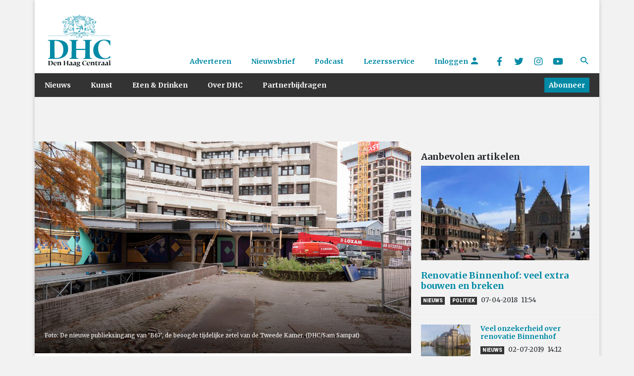

--- FILE ---
content_type: text/html; charset=UTF-8
request_url: https://www.denhaagcentraal.net/den-haag-in-tijden-van-corona/corona-treft-ook-renovatie-binnenhof/
body_size: 16720
content:
<!DOCTYPE html>
<!--[if lt IE 7]>
<html lang="nl-NL" class="no-js lt-ie9 lt-ie8 lt-ie7"> <![endif]-->
<!--[if IE 7]>
<html lang="nl-NL" class="no-js lt-ie9 lt-ie8"> <![endif]-->
<!--[if IE 8]>
<html lang="nl-NL" class="no-js lt-ie9"> <![endif]-->
<!--[if gt IE 8]><!-->
<html lang="nl-NL" class="no-js some-ie"> <!--<![endif]-->
<head>
    <!-- ads Hypr -->
    <script src="https://mmcdn.nl/tags/denhaagcentraal.net/general.js"></script>

    <meta charset="UTF-8">
    <meta http-equiv="x-ua-compatible" content="ie=edge">
    <meta name="viewport"
          content="width=device-width, initial-scale=1, shrink-to-fit=no, maximum-scale=1.0, user-scalable=no">
    <link rel="manifest" href="/manifest.json">
    <meta name="theme-color" content="#333333"/>
    <meta name="apple-mobile-web-app-capable" content="yes">
    <meta name="apple-mobile-web-app-title" content="DHC">
    <link rel="apple-touch-startup-image" href="/images/splash/Default~iphone.png">

    <link rel="sitemap" type="application/xml" title="Sitemap" href="/sitemap_index.xml"/>

    <link href="/images/splash/Default-667h.png"
          media="(device-width: 375px) and (device-height: 667px) and (orientation: portrait) and (-webkit-device-pixel-ratio: 2)"
          rel="apple-touch-startup-image">

    <link rel="apple-touch-icon" href="/images/icons/icon-128x128.png">
    <link rel="apple-touch-icon" sizes="152x152" href="/images/icons/icon-152x152.png">
    <link rel="apple-touch-icon" sizes="192x192" href="/images/icons/icon-192x192.png">
    <link rel="apple-touch-icon" sizes="128x128" href="/images/icons/icon-128x128.png">

    <title>
        Corona treft ook renovatie Binnenhof    </title>
    <meta name="description" content="Den Haag Centraal is hét kwaliteitsmedium van Den Haag. Wij streven naar hoogwaardige, onderscheidende en toegankelijke journalistiek">

    <script src="https://platform-api.sharethis.com/js/sharethis.js#property=5a5c706339ea2000130099a2&product=custom-share-buttons"
            async='async'></script>

    <!--[if IE]>
    <link href="https://cdn.jsdelivr.net/gh/coliff/bootstrap-ie8/css/bootstrap-ie9.min.css" rel="stylesheet">
    <script src="https://cdn.jsdelivr.net/g/html5shiv@3.7.3"></script>
    <style>
        .d-lg-block {
            display: block !important;
        }

        .menu {
            display: none;
        }

        .nav-item {
            float: left;
        }

        /* Needs improvement. */
        .navbar-primary .navbar-collapse, .navbar-primary .navbar-nav {
            display: none !important;
        }

    </style>
    <![endif]-->
    <!--[if lt IE 9]>
    <link href="https://cdn.jsdelivr.net/gh/coliff/bootstrap-ie8/css/bootstrap-ie8.min.css" rel="stylesheet">
    <![endif]-->

    <!-- Global site tag (gtag.js) - Google Analytics -->
    <script async src="https://www.googletagmanager.com/gtag/js?id=UA-132040080-1"></script>

    <script>
        window.dataLayer = window.dataLayer || [];

        function gtag() {
            dataLayer.push(arguments);
        }

        gtag('js', new Date());

        gtag('config', 'UA-132040080-1', {'anonymize_ip': true});
    </script>

    <!-- End Global site tag -->

    <!-- Facebook Pixel Code -->
    <script>
        !function (f, b, e, v, n, t, s) {
            if (f.fbq) return;
            n = f.fbq = function () {
                n.callMethod ?
                    n.callMethod.apply(n, arguments) : n.queue.push(arguments)
            };
            if (!f._fbq) f._fbq = n;
            n.push = n;
            n.loaded = !0;
            n.version = '2.0';
            n.queue = [];
            t = b.createElement(e);
            t.async = !0;
            t.src = v;
            s = b.getElementsByTagName(e)[0];
            s.parentNode.insertBefore(t, s)
        }(window, document, 'script',
            'https://connect.facebook.net/en_US/fbevents.js');
        fbq('init', '2077039875641342');
        fbq('track', 'PageView');
    </script>
    <noscript>
        <img alt="" height="1" width="1" src="https://www.facebook.com/tr?id=2077039875641342&ev=PageView&noscript=1"/>
    </noscript>
    <!-- End Facebook Pixel Code -->


    <meta name='robots' content='index, follow, max-image-preview:large, max-snippet:-1, max-video-preview:-1' />
	<style>img:is([sizes="auto" i], [sizes^="auto," i]) { contain-intrinsic-size: 3000px 1500px }</style>
	
	<!-- This site is optimized with the Yoast SEO plugin v26.4 - https://yoast.com/wordpress/plugins/seo/ -->
	<meta name="description" content="Opnieuw een tegenvaller in het probleemdossier van de renovatie van het Binnenhof. Het vervangende gebouw is niet ‘coronaproof’." />
	<link rel="canonical" href="https://www.denhaagcentraal.net/den-haag-in-tijden-van-corona/corona-treft-ook-renovatie-binnenhof/" />
	<meta property="og:locale" content="nl_NL" />
	<meta property="og:type" content="article" />
	<meta property="og:title" content="Corona treft ook renovatie Binnenhof - Den Haag Centraal" />
	<meta property="og:description" content="Opnieuw een tegenvaller in het probleemdossier van de renovatie van het Binnenhof. Het vervangende gebouw is niet ‘coronaproof’." />
	<meta property="og:url" content="https://www.denhaagcentraal.net/den-haag-in-tijden-van-corona/corona-treft-ook-renovatie-binnenhof/" />
	<meta property="og:site_name" content="Den Haag Centraal" />
	<meta property="article:publisher" content="https://www.facebook.com/DenHaagCentraal" />
	<meta property="article:published_time" content="2020-10-31T18:38:49+00:00" />
	<meta property="og:image" content="https://www.denhaagcentraal.net/wp-content/uploads/2020/10/SEH_20201027_0009-1-scaled.jpg" />
	<meta property="og:image:width" content="2560" />
	<meta property="og:image:height" content="1707" />
	<meta property="og:image:type" content="image/jpeg" />
	<meta name="author" content="Herman Rosenberg" />
	<meta name="twitter:card" content="summary_large_image" />
	<meta name="twitter:creator" content="@DenHaagCentraal" />
	<meta name="twitter:site" content="@DenHaagCentraal" />
	<meta name="twitter:label1" content="Geschreven door" />
	<meta name="twitter:data1" content="Herman Rosenberg" />
	<meta name="twitter:label2" content="Geschatte leestijd" />
	<meta name="twitter:data2" content="3 minuten" />
	<meta name="twitter:label3" content="Written by" />
	<meta name="twitter:data3" content="Herman Rosenberg" />
	<!-- / Yoast SEO plugin. -->


<link rel='dns-prefetch' href='//fonts.googleapis.com' />
		<!-- This site uses the Google Analytics by MonsterInsights plugin v9.10.0 - Using Analytics tracking - https://www.monsterinsights.com/ -->
							<script src="//www.googletagmanager.com/gtag/js?id=G-EZ4JNCZXQC"  data-cfasync="false" data-wpfc-render="false" type="text/javascript" async></script>
			<script data-cfasync="false" data-wpfc-render="false" type="text/javascript">
				var mi_version = '9.10.0';
				var mi_track_user = true;
				var mi_no_track_reason = '';
								var MonsterInsightsDefaultLocations = {"page_location":"https:\/\/www.denhaagcentraal.net\/den-haag-in-tijden-van-corona\/corona-treft-ook-renovatie-binnenhof\/"};
								if ( typeof MonsterInsightsPrivacyGuardFilter === 'function' ) {
					var MonsterInsightsLocations = (typeof MonsterInsightsExcludeQuery === 'object') ? MonsterInsightsPrivacyGuardFilter( MonsterInsightsExcludeQuery ) : MonsterInsightsPrivacyGuardFilter( MonsterInsightsDefaultLocations );
				} else {
					var MonsterInsightsLocations = (typeof MonsterInsightsExcludeQuery === 'object') ? MonsterInsightsExcludeQuery : MonsterInsightsDefaultLocations;
				}

								var disableStrs = [
										'ga-disable-G-EZ4JNCZXQC',
									];

				/* Function to detect opted out users */
				function __gtagTrackerIsOptedOut() {
					for (var index = 0; index < disableStrs.length; index++) {
						if (document.cookie.indexOf(disableStrs[index] + '=true') > -1) {
							return true;
						}
					}

					return false;
				}

				/* Disable tracking if the opt-out cookie exists. */
				if (__gtagTrackerIsOptedOut()) {
					for (var index = 0; index < disableStrs.length; index++) {
						window[disableStrs[index]] = true;
					}
				}

				/* Opt-out function */
				function __gtagTrackerOptout() {
					for (var index = 0; index < disableStrs.length; index++) {
						document.cookie = disableStrs[index] + '=true; expires=Thu, 31 Dec 2099 23:59:59 UTC; path=/';
						window[disableStrs[index]] = true;
					}
				}

				if ('undefined' === typeof gaOptout) {
					function gaOptout() {
						__gtagTrackerOptout();
					}
				}
								window.dataLayer = window.dataLayer || [];

				window.MonsterInsightsDualTracker = {
					helpers: {},
					trackers: {},
				};
				if (mi_track_user) {
					function __gtagDataLayer() {
						dataLayer.push(arguments);
					}

					function __gtagTracker(type, name, parameters) {
						if (!parameters) {
							parameters = {};
						}

						if (parameters.send_to) {
							__gtagDataLayer.apply(null, arguments);
							return;
						}

						if (type === 'event') {
														parameters.send_to = monsterinsights_frontend.v4_id;
							var hookName = name;
							if (typeof parameters['event_category'] !== 'undefined') {
								hookName = parameters['event_category'] + ':' + name;
							}

							if (typeof MonsterInsightsDualTracker.trackers[hookName] !== 'undefined') {
								MonsterInsightsDualTracker.trackers[hookName](parameters);
							} else {
								__gtagDataLayer('event', name, parameters);
							}
							
						} else {
							__gtagDataLayer.apply(null, arguments);
						}
					}

					__gtagTracker('js', new Date());
					__gtagTracker('set', {
						'developer_id.dZGIzZG': true,
											});
					if ( MonsterInsightsLocations.page_location ) {
						__gtagTracker('set', MonsterInsightsLocations);
					}
										__gtagTracker('config', 'G-EZ4JNCZXQC', {"forceSSL":"true"} );
										window.gtag = __gtagTracker;										(function () {
						/* https://developers.google.com/analytics/devguides/collection/analyticsjs/ */
						/* ga and __gaTracker compatibility shim. */
						var noopfn = function () {
							return null;
						};
						var newtracker = function () {
							return new Tracker();
						};
						var Tracker = function () {
							return null;
						};
						var p = Tracker.prototype;
						p.get = noopfn;
						p.set = noopfn;
						p.send = function () {
							var args = Array.prototype.slice.call(arguments);
							args.unshift('send');
							__gaTracker.apply(null, args);
						};
						var __gaTracker = function () {
							var len = arguments.length;
							if (len === 0) {
								return;
							}
							var f = arguments[len - 1];
							if (typeof f !== 'object' || f === null || typeof f.hitCallback !== 'function') {
								if ('send' === arguments[0]) {
									var hitConverted, hitObject = false, action;
									if ('event' === arguments[1]) {
										if ('undefined' !== typeof arguments[3]) {
											hitObject = {
												'eventAction': arguments[3],
												'eventCategory': arguments[2],
												'eventLabel': arguments[4],
												'value': arguments[5] ? arguments[5] : 1,
											}
										}
									}
									if ('pageview' === arguments[1]) {
										if ('undefined' !== typeof arguments[2]) {
											hitObject = {
												'eventAction': 'page_view',
												'page_path': arguments[2],
											}
										}
									}
									if (typeof arguments[2] === 'object') {
										hitObject = arguments[2];
									}
									if (typeof arguments[5] === 'object') {
										Object.assign(hitObject, arguments[5]);
									}
									if ('undefined' !== typeof arguments[1].hitType) {
										hitObject = arguments[1];
										if ('pageview' === hitObject.hitType) {
											hitObject.eventAction = 'page_view';
										}
									}
									if (hitObject) {
										action = 'timing' === arguments[1].hitType ? 'timing_complete' : hitObject.eventAction;
										hitConverted = mapArgs(hitObject);
										__gtagTracker('event', action, hitConverted);
									}
								}
								return;
							}

							function mapArgs(args) {
								var arg, hit = {};
								var gaMap = {
									'eventCategory': 'event_category',
									'eventAction': 'event_action',
									'eventLabel': 'event_label',
									'eventValue': 'event_value',
									'nonInteraction': 'non_interaction',
									'timingCategory': 'event_category',
									'timingVar': 'name',
									'timingValue': 'value',
									'timingLabel': 'event_label',
									'page': 'page_path',
									'location': 'page_location',
									'title': 'page_title',
									'referrer' : 'page_referrer',
								};
								for (arg in args) {
																		if (!(!args.hasOwnProperty(arg) || !gaMap.hasOwnProperty(arg))) {
										hit[gaMap[arg]] = args[arg];
									} else {
										hit[arg] = args[arg];
									}
								}
								return hit;
							}

							try {
								f.hitCallback();
							} catch (ex) {
							}
						};
						__gaTracker.create = newtracker;
						__gaTracker.getByName = newtracker;
						__gaTracker.getAll = function () {
							return [];
						};
						__gaTracker.remove = noopfn;
						__gaTracker.loaded = true;
						window['__gaTracker'] = __gaTracker;
					})();
									} else {
										console.log("");
					(function () {
						function __gtagTracker() {
							return null;
						}

						window['__gtagTracker'] = __gtagTracker;
						window['gtag'] = __gtagTracker;
					})();
									}
			</script>
							<!-- / Google Analytics by MonsterInsights -->
		<script type="text/javascript">
/* <![CDATA[ */
window._wpemojiSettings = {"baseUrl":"https:\/\/s.w.org\/images\/core\/emoji\/16.0.1\/72x72\/","ext":".png","svgUrl":"https:\/\/s.w.org\/images\/core\/emoji\/16.0.1\/svg\/","svgExt":".svg","source":{"concatemoji":"https:\/\/www.denhaagcentraal.net\/wp-includes\/js\/wp-emoji-release.min.js?ver=6.8.3"}};
/*! This file is auto-generated */
!function(s,n){var o,i,e;function c(e){try{var t={supportTests:e,timestamp:(new Date).valueOf()};sessionStorage.setItem(o,JSON.stringify(t))}catch(e){}}function p(e,t,n){e.clearRect(0,0,e.canvas.width,e.canvas.height),e.fillText(t,0,0);var t=new Uint32Array(e.getImageData(0,0,e.canvas.width,e.canvas.height).data),a=(e.clearRect(0,0,e.canvas.width,e.canvas.height),e.fillText(n,0,0),new Uint32Array(e.getImageData(0,0,e.canvas.width,e.canvas.height).data));return t.every(function(e,t){return e===a[t]})}function u(e,t){e.clearRect(0,0,e.canvas.width,e.canvas.height),e.fillText(t,0,0);for(var n=e.getImageData(16,16,1,1),a=0;a<n.data.length;a++)if(0!==n.data[a])return!1;return!0}function f(e,t,n,a){switch(t){case"flag":return n(e,"\ud83c\udff3\ufe0f\u200d\u26a7\ufe0f","\ud83c\udff3\ufe0f\u200b\u26a7\ufe0f")?!1:!n(e,"\ud83c\udde8\ud83c\uddf6","\ud83c\udde8\u200b\ud83c\uddf6")&&!n(e,"\ud83c\udff4\udb40\udc67\udb40\udc62\udb40\udc65\udb40\udc6e\udb40\udc67\udb40\udc7f","\ud83c\udff4\u200b\udb40\udc67\u200b\udb40\udc62\u200b\udb40\udc65\u200b\udb40\udc6e\u200b\udb40\udc67\u200b\udb40\udc7f");case"emoji":return!a(e,"\ud83e\udedf")}return!1}function g(e,t,n,a){var r="undefined"!=typeof WorkerGlobalScope&&self instanceof WorkerGlobalScope?new OffscreenCanvas(300,150):s.createElement("canvas"),o=r.getContext("2d",{willReadFrequently:!0}),i=(o.textBaseline="top",o.font="600 32px Arial",{});return e.forEach(function(e){i[e]=t(o,e,n,a)}),i}function t(e){var t=s.createElement("script");t.src=e,t.defer=!0,s.head.appendChild(t)}"undefined"!=typeof Promise&&(o="wpEmojiSettingsSupports",i=["flag","emoji"],n.supports={everything:!0,everythingExceptFlag:!0},e=new Promise(function(e){s.addEventListener("DOMContentLoaded",e,{once:!0})}),new Promise(function(t){var n=function(){try{var e=JSON.parse(sessionStorage.getItem(o));if("object"==typeof e&&"number"==typeof e.timestamp&&(new Date).valueOf()<e.timestamp+604800&&"object"==typeof e.supportTests)return e.supportTests}catch(e){}return null}();if(!n){if("undefined"!=typeof Worker&&"undefined"!=typeof OffscreenCanvas&&"undefined"!=typeof URL&&URL.createObjectURL&&"undefined"!=typeof Blob)try{var e="postMessage("+g.toString()+"("+[JSON.stringify(i),f.toString(),p.toString(),u.toString()].join(",")+"));",a=new Blob([e],{type:"text/javascript"}),r=new Worker(URL.createObjectURL(a),{name:"wpTestEmojiSupports"});return void(r.onmessage=function(e){c(n=e.data),r.terminate(),t(n)})}catch(e){}c(n=g(i,f,p,u))}t(n)}).then(function(e){for(var t in e)n.supports[t]=e[t],n.supports.everything=n.supports.everything&&n.supports[t],"flag"!==t&&(n.supports.everythingExceptFlag=n.supports.everythingExceptFlag&&n.supports[t]);n.supports.everythingExceptFlag=n.supports.everythingExceptFlag&&!n.supports.flag,n.DOMReady=!1,n.readyCallback=function(){n.DOMReady=!0}}).then(function(){return e}).then(function(){var e;n.supports.everything||(n.readyCallback(),(e=n.source||{}).concatemoji?t(e.concatemoji):e.wpemoji&&e.twemoji&&(t(e.twemoji),t(e.wpemoji)))}))}((window,document),window._wpemojiSettings);
/* ]]> */
</script>
<link rel='stylesheet' id='formidable-css' href='https://www.denhaagcentraal.net/wp-content/plugins/formidable/css/formidableforms.css?ver=11251055' type='text/css' media='all' />
<style id='wp-emoji-styles-inline-css' type='text/css'>

	img.wp-smiley, img.emoji {
		display: inline !important;
		border: none !important;
		box-shadow: none !important;
		height: 1em !important;
		width: 1em !important;
		margin: 0 0.07em !important;
		vertical-align: -0.1em !important;
		background: none !important;
		padding: 0 !important;
	}
</style>
<link rel='stylesheet' id='wp-block-library-css' href='https://www.denhaagcentraal.net/wp-includes/css/dist/block-library/style.min.css?ver=6.8.3' type='text/css' media='all' />
<style id='classic-theme-styles-inline-css' type='text/css'>
/*! This file is auto-generated */
.wp-block-button__link{color:#fff;background-color:#32373c;border-radius:9999px;box-shadow:none;text-decoration:none;padding:calc(.667em + 2px) calc(1.333em + 2px);font-size:1.125em}.wp-block-file__button{background:#32373c;color:#fff;text-decoration:none}
</style>
<style id='co-authors-plus-coauthors-style-inline-css' type='text/css'>
.wp-block-co-authors-plus-coauthors.is-layout-flow [class*=wp-block-co-authors-plus]{display:inline}

</style>
<style id='co-authors-plus-avatar-style-inline-css' type='text/css'>
.wp-block-co-authors-plus-avatar :where(img){height:auto;max-width:100%;vertical-align:bottom}.wp-block-co-authors-plus-coauthors.is-layout-flow .wp-block-co-authors-plus-avatar :where(img){vertical-align:middle}.wp-block-co-authors-plus-avatar:is(.alignleft,.alignright){display:table}.wp-block-co-authors-plus-avatar.aligncenter{display:table;margin-inline:auto}

</style>
<style id='co-authors-plus-image-style-inline-css' type='text/css'>
.wp-block-co-authors-plus-image{margin-bottom:0}.wp-block-co-authors-plus-image :where(img){height:auto;max-width:100%;vertical-align:bottom}.wp-block-co-authors-plus-coauthors.is-layout-flow .wp-block-co-authors-plus-image :where(img){vertical-align:middle}.wp-block-co-authors-plus-image:is(.alignfull,.alignwide) :where(img){width:100%}.wp-block-co-authors-plus-image:is(.alignleft,.alignright){display:table}.wp-block-co-authors-plus-image.aligncenter{display:table;margin-inline:auto}

</style>
<style id='global-styles-inline-css' type='text/css'>
:root{--wp--preset--aspect-ratio--square: 1;--wp--preset--aspect-ratio--4-3: 4/3;--wp--preset--aspect-ratio--3-4: 3/4;--wp--preset--aspect-ratio--3-2: 3/2;--wp--preset--aspect-ratio--2-3: 2/3;--wp--preset--aspect-ratio--16-9: 16/9;--wp--preset--aspect-ratio--9-16: 9/16;--wp--preset--color--black: #000000;--wp--preset--color--cyan-bluish-gray: #abb8c3;--wp--preset--color--white: #ffffff;--wp--preset--color--pale-pink: #f78da7;--wp--preset--color--vivid-red: #cf2e2e;--wp--preset--color--luminous-vivid-orange: #ff6900;--wp--preset--color--luminous-vivid-amber: #fcb900;--wp--preset--color--light-green-cyan: #7bdcb5;--wp--preset--color--vivid-green-cyan: #00d084;--wp--preset--color--pale-cyan-blue: #8ed1fc;--wp--preset--color--vivid-cyan-blue: #0693e3;--wp--preset--color--vivid-purple: #9b51e0;--wp--preset--gradient--vivid-cyan-blue-to-vivid-purple: linear-gradient(135deg,rgba(6,147,227,1) 0%,rgb(155,81,224) 100%);--wp--preset--gradient--light-green-cyan-to-vivid-green-cyan: linear-gradient(135deg,rgb(122,220,180) 0%,rgb(0,208,130) 100%);--wp--preset--gradient--luminous-vivid-amber-to-luminous-vivid-orange: linear-gradient(135deg,rgba(252,185,0,1) 0%,rgba(255,105,0,1) 100%);--wp--preset--gradient--luminous-vivid-orange-to-vivid-red: linear-gradient(135deg,rgba(255,105,0,1) 0%,rgb(207,46,46) 100%);--wp--preset--gradient--very-light-gray-to-cyan-bluish-gray: linear-gradient(135deg,rgb(238,238,238) 0%,rgb(169,184,195) 100%);--wp--preset--gradient--cool-to-warm-spectrum: linear-gradient(135deg,rgb(74,234,220) 0%,rgb(151,120,209) 20%,rgb(207,42,186) 40%,rgb(238,44,130) 60%,rgb(251,105,98) 80%,rgb(254,248,76) 100%);--wp--preset--gradient--blush-light-purple: linear-gradient(135deg,rgb(255,206,236) 0%,rgb(152,150,240) 100%);--wp--preset--gradient--blush-bordeaux: linear-gradient(135deg,rgb(254,205,165) 0%,rgb(254,45,45) 50%,rgb(107,0,62) 100%);--wp--preset--gradient--luminous-dusk: linear-gradient(135deg,rgb(255,203,112) 0%,rgb(199,81,192) 50%,rgb(65,88,208) 100%);--wp--preset--gradient--pale-ocean: linear-gradient(135deg,rgb(255,245,203) 0%,rgb(182,227,212) 50%,rgb(51,167,181) 100%);--wp--preset--gradient--electric-grass: linear-gradient(135deg,rgb(202,248,128) 0%,rgb(113,206,126) 100%);--wp--preset--gradient--midnight: linear-gradient(135deg,rgb(2,3,129) 0%,rgb(40,116,252) 100%);--wp--preset--font-size--small: 13px;--wp--preset--font-size--medium: 20px;--wp--preset--font-size--large: 36px;--wp--preset--font-size--x-large: 42px;--wp--preset--spacing--20: 0.44rem;--wp--preset--spacing--30: 0.67rem;--wp--preset--spacing--40: 1rem;--wp--preset--spacing--50: 1.5rem;--wp--preset--spacing--60: 2.25rem;--wp--preset--spacing--70: 3.38rem;--wp--preset--spacing--80: 5.06rem;--wp--preset--shadow--natural: 6px 6px 9px rgba(0, 0, 0, 0.2);--wp--preset--shadow--deep: 12px 12px 50px rgba(0, 0, 0, 0.4);--wp--preset--shadow--sharp: 6px 6px 0px rgba(0, 0, 0, 0.2);--wp--preset--shadow--outlined: 6px 6px 0px -3px rgba(255, 255, 255, 1), 6px 6px rgba(0, 0, 0, 1);--wp--preset--shadow--crisp: 6px 6px 0px rgba(0, 0, 0, 1);}:where(.is-layout-flex){gap: 0.5em;}:where(.is-layout-grid){gap: 0.5em;}body .is-layout-flex{display: flex;}.is-layout-flex{flex-wrap: wrap;align-items: center;}.is-layout-flex > :is(*, div){margin: 0;}body .is-layout-grid{display: grid;}.is-layout-grid > :is(*, div){margin: 0;}:where(.wp-block-columns.is-layout-flex){gap: 2em;}:where(.wp-block-columns.is-layout-grid){gap: 2em;}:where(.wp-block-post-template.is-layout-flex){gap: 1.25em;}:where(.wp-block-post-template.is-layout-grid){gap: 1.25em;}.has-black-color{color: var(--wp--preset--color--black) !important;}.has-cyan-bluish-gray-color{color: var(--wp--preset--color--cyan-bluish-gray) !important;}.has-white-color{color: var(--wp--preset--color--white) !important;}.has-pale-pink-color{color: var(--wp--preset--color--pale-pink) !important;}.has-vivid-red-color{color: var(--wp--preset--color--vivid-red) !important;}.has-luminous-vivid-orange-color{color: var(--wp--preset--color--luminous-vivid-orange) !important;}.has-luminous-vivid-amber-color{color: var(--wp--preset--color--luminous-vivid-amber) !important;}.has-light-green-cyan-color{color: var(--wp--preset--color--light-green-cyan) !important;}.has-vivid-green-cyan-color{color: var(--wp--preset--color--vivid-green-cyan) !important;}.has-pale-cyan-blue-color{color: var(--wp--preset--color--pale-cyan-blue) !important;}.has-vivid-cyan-blue-color{color: var(--wp--preset--color--vivid-cyan-blue) !important;}.has-vivid-purple-color{color: var(--wp--preset--color--vivid-purple) !important;}.has-black-background-color{background-color: var(--wp--preset--color--black) !important;}.has-cyan-bluish-gray-background-color{background-color: var(--wp--preset--color--cyan-bluish-gray) !important;}.has-white-background-color{background-color: var(--wp--preset--color--white) !important;}.has-pale-pink-background-color{background-color: var(--wp--preset--color--pale-pink) !important;}.has-vivid-red-background-color{background-color: var(--wp--preset--color--vivid-red) !important;}.has-luminous-vivid-orange-background-color{background-color: var(--wp--preset--color--luminous-vivid-orange) !important;}.has-luminous-vivid-amber-background-color{background-color: var(--wp--preset--color--luminous-vivid-amber) !important;}.has-light-green-cyan-background-color{background-color: var(--wp--preset--color--light-green-cyan) !important;}.has-vivid-green-cyan-background-color{background-color: var(--wp--preset--color--vivid-green-cyan) !important;}.has-pale-cyan-blue-background-color{background-color: var(--wp--preset--color--pale-cyan-blue) !important;}.has-vivid-cyan-blue-background-color{background-color: var(--wp--preset--color--vivid-cyan-blue) !important;}.has-vivid-purple-background-color{background-color: var(--wp--preset--color--vivid-purple) !important;}.has-black-border-color{border-color: var(--wp--preset--color--black) !important;}.has-cyan-bluish-gray-border-color{border-color: var(--wp--preset--color--cyan-bluish-gray) !important;}.has-white-border-color{border-color: var(--wp--preset--color--white) !important;}.has-pale-pink-border-color{border-color: var(--wp--preset--color--pale-pink) !important;}.has-vivid-red-border-color{border-color: var(--wp--preset--color--vivid-red) !important;}.has-luminous-vivid-orange-border-color{border-color: var(--wp--preset--color--luminous-vivid-orange) !important;}.has-luminous-vivid-amber-border-color{border-color: var(--wp--preset--color--luminous-vivid-amber) !important;}.has-light-green-cyan-border-color{border-color: var(--wp--preset--color--light-green-cyan) !important;}.has-vivid-green-cyan-border-color{border-color: var(--wp--preset--color--vivid-green-cyan) !important;}.has-pale-cyan-blue-border-color{border-color: var(--wp--preset--color--pale-cyan-blue) !important;}.has-vivid-cyan-blue-border-color{border-color: var(--wp--preset--color--vivid-cyan-blue) !important;}.has-vivid-purple-border-color{border-color: var(--wp--preset--color--vivid-purple) !important;}.has-vivid-cyan-blue-to-vivid-purple-gradient-background{background: var(--wp--preset--gradient--vivid-cyan-blue-to-vivid-purple) !important;}.has-light-green-cyan-to-vivid-green-cyan-gradient-background{background: var(--wp--preset--gradient--light-green-cyan-to-vivid-green-cyan) !important;}.has-luminous-vivid-amber-to-luminous-vivid-orange-gradient-background{background: var(--wp--preset--gradient--luminous-vivid-amber-to-luminous-vivid-orange) !important;}.has-luminous-vivid-orange-to-vivid-red-gradient-background{background: var(--wp--preset--gradient--luminous-vivid-orange-to-vivid-red) !important;}.has-very-light-gray-to-cyan-bluish-gray-gradient-background{background: var(--wp--preset--gradient--very-light-gray-to-cyan-bluish-gray) !important;}.has-cool-to-warm-spectrum-gradient-background{background: var(--wp--preset--gradient--cool-to-warm-spectrum) !important;}.has-blush-light-purple-gradient-background{background: var(--wp--preset--gradient--blush-light-purple) !important;}.has-blush-bordeaux-gradient-background{background: var(--wp--preset--gradient--blush-bordeaux) !important;}.has-luminous-dusk-gradient-background{background: var(--wp--preset--gradient--luminous-dusk) !important;}.has-pale-ocean-gradient-background{background: var(--wp--preset--gradient--pale-ocean) !important;}.has-electric-grass-gradient-background{background: var(--wp--preset--gradient--electric-grass) !important;}.has-midnight-gradient-background{background: var(--wp--preset--gradient--midnight) !important;}.has-small-font-size{font-size: var(--wp--preset--font-size--small) !important;}.has-medium-font-size{font-size: var(--wp--preset--font-size--medium) !important;}.has-large-font-size{font-size: var(--wp--preset--font-size--large) !important;}.has-x-large-font-size{font-size: var(--wp--preset--font-size--x-large) !important;}
:where(.wp-block-post-template.is-layout-flex){gap: 1.25em;}:where(.wp-block-post-template.is-layout-grid){gap: 1.25em;}
:where(.wp-block-columns.is-layout-flex){gap: 2em;}:where(.wp-block-columns.is-layout-grid){gap: 2em;}
:root :where(.wp-block-pullquote){font-size: 1.5em;line-height: 1.6;}
</style>
<link rel='stylesheet' id='main-css' href='https://www.denhaagcentraal.net/wp-content/themes/dhc/assets/css/main.min.css?ver=1764068098' type='text/css' media='' />
<link rel='stylesheet' id='Merriweather-css' href='//fonts.googleapis.com/css?family=Merriweather%3A400%2C400i%2C700%2C700i&#038;ver=6.8.3' type='text/css' media='all' />
<link rel='stylesheet' id='Roboto-css' href='//fonts.googleapis.com/css?family=Roboto%3A400%2C900&#038;subset=latin-ext&#038;ver=6.8.3' type='text/css' media='all' />
<script type="text/javascript" src="https://www.denhaagcentraal.net/wp-content/plugins/google-analytics-for-wordpress/assets/js/frontend-gtag.min.js?ver=9.10.0" id="monsterinsights-frontend-script-js" async="async" data-wp-strategy="async"></script>
<script data-cfasync="false" data-wpfc-render="false" type="text/javascript" id='monsterinsights-frontend-script-js-extra'>/* <![CDATA[ */
var monsterinsights_frontend = {"js_events_tracking":"true","download_extensions":"doc,pdf,ppt,zip,xls,docx,pptx,xlsx","inbound_paths":"[]","home_url":"https:\/\/www.denhaagcentraal.net","hash_tracking":"false","v4_id":"G-EZ4JNCZXQC"};/* ]]> */
</script>
<script type="text/javascript" src="https://www.denhaagcentraal.net/wp-includes/js/jquery/jquery.min.js?ver=3.7.1" id="jquery-core-js"></script>
<script type="text/javascript" src="https://www.denhaagcentraal.net/wp-includes/js/jquery/jquery-migrate.min.js?ver=3.4.1" id="jquery-migrate-js"></script>
<script type="text/javascript" src="https://www.denhaagcentraal.net/wp-content/themes/dhc/assets/js/flickity.pkgd.min.js?ver=1" id="vendor-js-js"></script>
<script type="text/javascript" id="main-js-extra">
/* <![CDATA[ */
var ajax_posts = {"ajaxurl":"https:\/\/www.denhaagcentraal.net\/wp-admin\/admin-ajax.php"};
/* ]]> */
</script>
<script type="text/javascript" src="https://www.denhaagcentraal.net/wp-content/themes/dhc/assets/js/main.concat.js?ver=1764068098" id="main-js"></script>
<link rel="https://api.w.org/" href="https://www.denhaagcentraal.net/wp-json/" /><link rel="alternate" title="JSON" type="application/json" href="https://www.denhaagcentraal.net/wp-json/wp/v2/posts/17555" /><link rel="EditURI" type="application/rsd+xml" title="RSD" href="https://www.denhaagcentraal.net/xmlrpc.php?rsd" />
<meta name="generator" content="WordPress 6.8.3" />
<link rel='shortlink' href='https://www.denhaagcentraal.net/?p=17555' />
<link rel="alternate" title="oEmbed (JSON)" type="application/json+oembed" href="https://www.denhaagcentraal.net/wp-json/oembed/1.0/embed?url=https%3A%2F%2Fwww.denhaagcentraal.net%2Fden-haag-in-tijden-van-corona%2Fcorona-treft-ook-renovatie-binnenhof%2F" />
<link rel="alternate" title="oEmbed (XML)" type="text/xml+oembed" href="https://www.denhaagcentraal.net/wp-json/oembed/1.0/embed?url=https%3A%2F%2Fwww.denhaagcentraal.net%2Fden-haag-in-tijden-van-corona%2Fcorona-treft-ook-renovatie-binnenhof%2F&#038;format=xml" />


<!-- This site is optimized with the Schema plugin v1.7.9.6 - https://schema.press -->
<script type="application/ld+json">{"@context":"https:\/\/schema.org\/","@type":"NewsArticle","mainEntityOfPage":{"@type":"WebPage","@id":"https:\/\/www.denhaagcentraal.net\/den-haag-in-tijden-van-corona\/corona-treft-ook-renovatie-binnenhof\/"},"url":"https:\/\/www.denhaagcentraal.net\/den-haag-in-tijden-van-corona\/corona-treft-ook-renovatie-binnenhof\/","headline":"Corona treft ook renovatie Binnenhof","datePublished":"2020-10-31T19:38:49+01:00","dateModified":"2020-10-31T19:38:49+01:00","publisher":{"@type":"Organization","@id":"https:\/\/www.denhaagcentraal.net\/#organization","name":"Den Haag Centraal","logo":{"@type":"ImageObject","url":"http:\/\/www.denhaagcentraal.net\/wp-content\/uploads\/2018\/05\/small.png","width":600,"height":60}},"image":{"@type":"ImageObject","url":"https:\/\/www.denhaagcentraal.net\/wp-content\/uploads\/2020\/10\/SEH_20201027_0009-1-scaled.jpg","width":2560,"height":1707},"articleSection":"Coronacrisis in Den Haag","description":"Opnieuw een tegenvaller in het probleemdossier van de renovatie van het Binnenhof. Het vervangende gebouw is niet ‘coronaproof’.","author":{"@type":"Person","name":"Herman Rosenberg","url":"https:\/\/www.denhaagcentraal.net\/author\/herman-rosenberg\/","image":{"@type":"ImageObject","url":"https:\/\/secure.gravatar.com\/avatar\/30483dd724ab0f36ecc2b9a1f296720016562dc30e7dab55d9caca8205c30ad5?s=96&d=mm&r=g","height":96,"width":96}}}</script>

<script>document.documentElement.className += " js";</script>

        <script type="text/javascript">
            var jQueryMigrateHelperHasSentDowngrade = false;

			window.onerror = function( msg, url, line, col, error ) {
				// Break out early, do not processing if a downgrade reqeust was already sent.
				if ( jQueryMigrateHelperHasSentDowngrade ) {
					return true;
                }

				var xhr = new XMLHttpRequest();
				var nonce = '3f50d5629a';
				var jQueryFunctions = [
					'andSelf',
					'browser',
					'live',
					'boxModel',
					'support.boxModel',
					'size',
					'swap',
					'clean',
					'sub',
                ];
				var match_pattern = /\)\.(.+?) is not a function/;
                var erroredFunction = msg.match( match_pattern );

                // If there was no matching functions, do not try to downgrade.
                if ( null === erroredFunction || typeof erroredFunction !== 'object' || typeof erroredFunction[1] === "undefined" || -1 === jQueryFunctions.indexOf( erroredFunction[1] ) ) {
                    return true;
                }

                // Set that we've now attempted a downgrade request.
                jQueryMigrateHelperHasSentDowngrade = true;

				xhr.open( 'POST', 'https://www.denhaagcentraal.net/wp-admin/admin-ajax.php' );
				xhr.setRequestHeader( 'Content-Type', 'application/x-www-form-urlencoded' );
				xhr.onload = function () {
					var response,
                        reload = false;

					if ( 200 === xhr.status ) {
                        try {
                        	response = JSON.parse( xhr.response );

                        	reload = response.data.reload;
                        } catch ( e ) {
                        	reload = false;
                        }
                    }

					// Automatically reload the page if a deprecation caused an automatic downgrade, ensure visitors get the best possible experience.
					if ( reload ) {
						location.reload();
                    }
				};

				xhr.send( encodeURI( 'action=jquery-migrate-downgrade-version&_wpnonce=' + nonce ) );

				// Suppress error alerts in older browsers
				return true;
			}
        </script>

		

<!-- This site is optimized with the Schema plugin v1.7.9.6 - https://schema.press -->
<script type="application/ld+json">{
    "@context": "http://schema.org",
    "@type": "BreadcrumbList",
    "itemListElement": [
        {
            "@type": "ListItem",
            "position": 1,
            "item": {
                "@id": "https://www.denhaagcentraal.net",
                "name": "Home"
            }
        },
        {
            "@type": "ListItem",
            "position": 2,
            "item": {
                "@id": "https://www.denhaagcentraal.net/den-haag-in-tijden-van-corona/corona-treft-ook-renovatie-binnenhof/",
                "name": "Corona treft ook renovatie Binnenhof",
                "image": "https://www.denhaagcentraal.net/wp-content/uploads/2020/10/SEH_20201027_0009-1-scaled.jpg"
            }
        }
    ]
}</script>

</head>


<body id="top" class="wp-singular post-template-default single single-post postid-17555 single-format-standard wp-theme-dhc">

<div class="w-100">
    <div class="card pushy pushy-right menu">
        <button class="navbar-toggler menu-close menu-btn" type="button" data-toggle="collapse" aria-expanded="false"
                aria-label="Toggle navigation">
            <i class="fas fa-times text-white"></i>
        </button>

        <div class="menu-inner">
            <div class="card-body text-center">
                <div class="subscribe py-3">
    <img src="https://www.denhaagcentraal.net/wp-content/uploads/2018/01/paperfolded.png" title="paperfolded" alt="" />
    <div class="position-relative">
        <div class="offer text-right mr-3 mb-1"><strong>al vanaf <span class="price d-block">€ 3,10</span>per week</strong></div>
        <div class="text-right mb-3"><a class="btn btn-primary" href="https://www.denhaagcentraal.net/over-dhc-het-kwaliteitsmedium/abonnementen/">Abonneer</a></div>
    </div>
</div>            </div>
            <div class="menu-main navbar-dark">
                <div class="navbar-nav">
                    <ul class="flex-column" data-children=".nav-item-lv1" id="menu" role="tablist">
                        <li class="nav-item nav-item-lv1"><a class="nav-link collapsed d-flex justify-content-between align-items-center" aria-expanded="true" data-parent="#menu" data-toggle="collapse"  href="#menu-322">Nieuws <i class="fa fa-lg fa-angle-right"></i></a>
<ul id="menu-322" class="collapse">
	<li class="nav-item nav-item-lv1"><a class="nav-link"  href="https://www.denhaagcentraal.net/nieuws/economie/">Economie</a></li>
	<li class="nav-item nav-item-lv1"><a class="nav-link"  href="https://www.denhaagcentraal.net/nieuws/duurzaamheid/">Duurzaamheid</a></li>
	<li class="nav-item nav-item-lv1"><a class="nav-link"  href="https://www.denhaagcentraal.net/nieuws/series/">Series</a></li>
	<li class="nav-item nav-item-lv1"><a class="nav-link"  href="https://www.denhaagcentraal.net/nieuws/sport/">Sport</a></li>
	<li class="nav-item nav-item-lv1"><a class="nav-link"  href="https://www.denhaagcentraal.net/nieuws/onderwijs/">Onderwijs</a></li>
	<li class="nav-item nav-item-lv1"><a class="nav-link"  href="https://www.denhaagcentraal.net/nieuws/opinie/">Opinie &amp; Commentaar</a></li>
	<li class="nav-item nav-item-lv1"><a class="nav-link"  href="https://www.denhaagcentraal.net/nieuws/politiek/">Politiek</a></li>
	<li class="nav-item nav-item-lv1"><a class="nav-link"  href="https://www.denhaagcentraal.net/nieuws/verkeer/">Verkeer &amp; Vervoer</a></li>
	<li class="nav-item nav-item-lv1"><a class="nav-link"  href="https://www.denhaagcentraal.net/nieuws/zorg/">Zorg</a></li>
</ul>
</li>
<li class="nav-item nav-item-lv1"><a class="nav-link collapsed d-flex justify-content-between align-items-center" aria-expanded="true" data-parent="#menu" data-toggle="collapse"  href="#menu-330">Kunst <i class="fa fa-lg fa-angle-right"></i></a>
<ul id="menu-330" class="collapse">
	<li class="nav-item nav-item-lv1"><a class="nav-link"  href="https://www.denhaagcentraal.net/kunst/boeken/">Boeken</a></li>
	<li class="nav-item nav-item-lv1"><a class="nav-link"  href="https://www.denhaagcentraal.net/kunst/muziek/">Muziek</a></li>
	<li class="nav-item nav-item-lv1"><a class="nav-link"  href="https://www.denhaagcentraal.net/kunst/theater/">Theater</a></li>
	<li class="nav-item nav-item-lv1"><a class="nav-link"  href="https://www.denhaagcentraal.net/kunst/film/">Film</a></li>
</ul>
</li>
<li class="nav-item nav-item-lv1"><a class="nav-link collapsed d-flex justify-content-between align-items-center" aria-expanded="true" data-parent="#menu" data-toggle="collapse"  href="#menu-332">Eten &amp; Drinken <i class="fa fa-lg fa-angle-right"></i></a>
<ul id="menu-332" class="collapse">
	<li class="nav-item nav-item-lv1"><a class="nav-link"  href="https://www.denhaagcentraal.net/eten-drinken/">Eten &amp; Drinken</a></li>
</ul>
</li>
<li class="nav-item nav-item-lv1"><a class="nav-link collapsed d-flex justify-content-between align-items-center" aria-expanded="true" data-parent="#menu" data-toggle="collapse"  href="#menu-337">Over DHC <i class="fa fa-lg fa-angle-right"></i></a>
<ul id="menu-337" class="collapse">
	<li class="nav-item nav-item-lv1"><a class="nav-link"  href="https://www.denhaagcentraal.net/over-dhc-het-kwaliteitsmedium/">Over DHC</a></li>
	<li class="nav-item nav-item-lv1"><a class="nav-link"  href="https://www.denhaagcentraal.net/over-dhc-het-kwaliteitsmedium/abonnementen/">Abonnementen</a></li>
	<li class="nav-item nav-item-lv1"><a class="nav-link"  href="https://www.denhaagcentraal.net/over-dhc-het-kwaliteitsmedium/adverteren/">Adverteren</a></li>
	<li class="nav-item nav-item-lv1"><a class="nav-link"  href="https://www.denhaagcentraal.net/over-dhc-het-kwaliteitsmedium/contact/">Contact</a></li>
	<li class="nav-item nav-item-lv1"><a class="nav-link"  href="https://www.denhaagcentraal.net/over-dhc-het-kwaliteitsmedium/redactie/">Redactie</a></li>
	<li class="nav-item nav-item-lv1"><a class="nav-link"  href="https://www.denhaagcentraal.net/vacatures/">Vacatures</a></li>
</ul>
</li>
<li class="nav-item nav-item-lv1"><a class="nav-link collapsed d-flex justify-content-between align-items-center" aria-expanded="true" data-parent="#menu" data-toggle="collapse"  href="#menu-9961">Enquête <i class="fa fa-lg fa-angle-right"></i></a>
<ul id="menu-9961" class="collapse">
	<li class="nav-item nav-item-lv1"><a class="nav-link"  href="https://www.denhaagcentraal.net/?page_id=9956">Enquête</a></li>
</ul>
</li>
<li class="nav-item nav-item-lv1"><a class="nav-link collapsed d-flex justify-content-between align-items-center" aria-expanded="true" data-parent="#menu" data-toggle="collapse"  href="#menu-14588">Partnerbijdragen <i class="fa fa-lg fa-angle-right"></i></a>
<ul id="menu-14588" class="collapse">
	<li class="nav-item nav-item-lv1"><a class="nav-link"  href="https://www.denhaagcentraal.net/partnerbijdrage/">Partnerbijdragen</a></li>
</ul>
</li>
<li class="nav-item nav-item-lv1"><a class="nav-link collapsed d-flex justify-content-between align-items-center" aria-expanded="true" data-parent="#menu" data-toggle="collapse"  href="#menu-22209">Podcast <i class="fa fa-lg fa-angle-right"></i></a>
<ul id="menu-22209" class="collapse">
	<li class="nav-item nav-item-lv1"><a class="nav-link"  href="https://www.denhaagcentraal.net/podcast/">Podcast</a></li>
</ul>
</li>
                    </ul>
                </div>
            </div>
            <div class="card-body">
                <form action="https://www.denhaagcentraal.net" class="menu-form" method="get">
                    <div class="input-group">
                        <input class="border-0 form-control" name="s" placeholder="Zoeken" type="search">
                        <div class="input-group-append">
                            <button class="btn" type="button"><i class="icon-search"></i></button>
                        </div>
                    </div>
                </form>
            </div>
            <div class="navbar-dark navbar-expand">
                <div class="navbar-nav justify-content-center">
                    <div class="nav-item"><a class="nav-link" href="https://www.denhaagcentraal.net/over-dhc-het-kwaliteitsmedium/contact/">Contact</a></div>
                    <div class="nav-item"><a class="nav-link" href="https://www.denhaagcentraal.net/over-dhc-het-kwaliteitsmedium/adverteren/">Adverteren</a></div>
                    <div class="nav-item"><a class="nav-link" href="/lezersservice/">Lezersservice</a></div>
                </div>
            </div>
            <div class="card-body social text-center">
                <a class="m-2" href="https://www.facebook.com/DenHaagCentraal"><i
                            class="fab fa-lg fa-facebook-f"></i></a>
                <a class="m-2" href="https://twitter.com/DenHaagCentraal"><i
                            class="fab fa-lg fa-twitter"></i></a>
                <a class="m-2" href="https://www.instagram.com/den_haag_centraal/"><i
                            class="fab fa-lg fa-instagram"></i></a>
                <a class="m-2" href="https://www.youtube.com/channel/UC0SnbeFXQ-Qoi6PK6LakaUQ"><i
                            class="fab fa-lg fa-youtube"></i></a>
            </div>
        </div>
    </div>

    <div class="site-overlay"></div>
    <div class="container container-main" id="container">
        <div class="sticky">
            <div class="row"> <!-- navbar -->
                <header class="bg-white col-12 site-header">
                    <div class="row">
                        <div class="col-12">
                            <div class="d-none d-lg-block pt-3 text-center">
                                <div class="hypr-add">
                                    <div id="denhaagcentraalnet_WEB_LEADERBOARD_1"></div>
                                </div>
                            </div>
                            <nav class="navbar navbar-expand-lg navbar-primary">

                                <a class="navbar-brand d-none d-lg-inline-block" href="/">
                                    <div class="logo-portrait logo-active">
                                        <img height="105" width="100%"
                                             src="https://www.denhaagcentraal.net/wp-content/themes/dhc/assets/files/images/logo-full.svg"
                                             alt="DHC">
                                    </div>
                                    <div class="logo-landscape">
                                        <img height="43"
                                             src="https://www.denhaagcentraal.net/wp-content/themes/dhc/assets/files/images/logo-full-blue.svg"
                                             alt="DHC">
                                    </div>
                                </a>

                                <a class="d-lg-none" href="https://www.denhaagcentraal.net/inloggen/"><i class="icon-user mobile"></i></a>

                                <div class="d-lg-none flex-grow mx-auto text-center verdeler nowrap middle-things align-items-center">
                                    <span class="d-inline-block btn-subscribe nav-brand align-middle">
                                        <a class="btn btn-sm btn-primary"
                                           href="https://www.denhaagcentraal.net/over-dhc-het-kwaliteitsmedium/abonnementen/">
                                            Abonneer
                                        </a>
                                    </span>
                                    <a class="navbar-brand align-middle" href="/">
                                        <img width="76" class="align-top logo-mobile"
                                             src="https://www.denhaagcentraal.net/wp-content/themes/dhc/assets/files/images/logotype.svg"
                                             alt="DHC">
                                    </a>

                                    <h1 class="d-inline-block d-lg-none h2 mb-0"><a href="/den-haag-in-tijden-van-corona">Coronacrisis in Den Haag</a></h1>
                                </div>

                                <button class="navbar-toggler menu-btn" type="button" data-toggle="collapse"
                                        aria-expanded="false" aria-label="Toggle navigation">
                                    <i class="fas fa-bars"></i>
                                </button>

                                <div class="d-none d-lg-block navbar-collapse align-self-end position-relative pb-1">

                                    <ul class="navbar-nav ml-auto mt-lg-4">
                                        <li class="nav-item">
                                            <a class="nav-link" href="https://www.denhaagcentraal.net/over-dhc-het-kwaliteitsmedium/adverteren/">Adverteren</a>
                                        </li>
                                        <li class="nav-item">
                                            <a class="nav-link" href="/nieuwsbrief/">Nieuwsbrief</a>
                                        </li>
                                        <li class="nav-item">
                                            <a class="nav-link" href="/Podcast/">Podcast</a>
                                        </li>
                                        <li class="nav-item">
                                            <a class="nav-link" href="/lezersservice/">Lezersservice</a>
                                        </li>
                                        <li class="nav-item">
                                            <a class="nav-link" href="https://www.denhaagcentraal.net/inloggen/">Inloggen&nbsp;<i
                                                        class="icon-user"></i></a>
                                        </li>

                                        <li class="nav-item">
                                            <a class="nav-link px-2"
                                               href="https://www.facebook.com/DenHaagCentraal"><i
                                                        class="fab fa-fw fa-lg fa-facebook-f"></i></a>
                                        </li>
                                        <li class="nav-item">
                                            <a class="nav-link px-2"
                                               href="https://twitter.com/DenHaagCentraal"><i
                                                        class="fab fa-fw fa-lg fa-twitter"></i></a>
                                        </li>
                                        <li class="nav-item">
                                            <a class="nav-link px-2"
                                               href="https://www.instagram.com/den_haag_centraal/"><i
                                                        class="fab fa-fw fa-lg fa-instagram"></i></a>
                                        </li>
                                        <li class="nav-item">
                                            <a class="nav-link px-2"
                                               href="https://www.youtube.com/channel/UC0SnbeFXQ-Qoi6PK6LakaUQ"><i
                                                        class="fab fa-fw fa-lg fa-youtube"></i></a>
                                        </li>
                                    </ul>

                                    
<form action="https://www.denhaagcentraal.net" role="search" id="searchform" class="form-inline mt-lg-4 quick-search-form" method="get">
    <input value="" name="s" id="s" class="form-control font-weight-bold" type="search" placeholder="Uw zoekterm" aria-label="Zoeken" size="16"><i class="icon-search"></i>
</form>

<ul class="navbar-nav mt-lg-4 quick-search-trigger active">
    <li class="nav-item">
        <a class="nav-link" href="#">&nbsp;<i class="icon-search"></i></a>
    </li>
</ul>
                                </div>
                            </nav>
                        </div>
                    </div>
                    <div class="row">
                        <div class="col-12 bg-dark d-none d-lg-block py-1">
                            <nav class="navbar navbar-expand-lg navbar-dark">
                                <div class="margin-correction-left navbar-collapse">
                                    <ul id="menu-menu_main" class="navbar-nav w-100">
                                        <li class="nav-item dropdown"><a class="nav-link"  href="http://www.denhaagcentraal.net">Nieuws</a>
<ul class="bg-dark nav-subnav">
	<li class="nav-item dropdown"><a class="nav-link"  href="https://www.denhaagcentraal.net/nieuws/economie/">Economie</a></li>
	<li class="nav-item dropdown"><a class="nav-link"  href="https://www.denhaagcentraal.net/nieuws/duurzaamheid/">Duurzaamheid</a></li>
	<li class="nav-item dropdown"><a class="nav-link"  href="https://www.denhaagcentraal.net/nieuws/series/">Series</a></li>
	<li class="nav-item dropdown"><a class="nav-link"  href="https://www.denhaagcentraal.net/nieuws/sport/">Sport</a></li>
	<li class="nav-item dropdown"><a class="nav-link"  href="https://www.denhaagcentraal.net/nieuws/onderwijs/">Onderwijs</a></li>
	<li class="nav-item dropdown"><a class="nav-link"  href="https://www.denhaagcentraal.net/nieuws/opinie/">Opinie &amp; Commentaar</a></li>
	<li class="nav-item dropdown"><a class="nav-link"  href="https://www.denhaagcentraal.net/nieuws/politiek/">Politiek</a></li>
	<li class="nav-item dropdown"><a class="nav-link"  href="https://www.denhaagcentraal.net/nieuws/verkeer/">Verkeer &amp; Vervoer</a></li>
	<li class="nav-item dropdown"><a class="nav-link"  href="https://www.denhaagcentraal.net/nieuws/zorg/">Zorg</a></li>
</ul>
</li>
<li class="nav-item dropdown"><a class="nav-link"  href="https://www.denhaagcentraal.net/kunst/">Kunst</a>
<ul class="bg-dark nav-subnav">
	<li class="nav-item dropdown"><a class="nav-link"  href="https://www.denhaagcentraal.net/kunst/architectuur/">Architectuur</a></li>
	<li class="nav-item dropdown"><a class="nav-link"  href="https://www.denhaagcentraal.net/kunst/beeldende-kunst/">Beeldende kunst</a></li>
	<li class="nav-item dropdown"><a class="nav-link"  href="https://www.denhaagcentraal.net/kunst/boeken/">Boeken</a></li>
	<li class="nav-item dropdown"><a class="nav-link"  href="https://www.denhaagcentraal.net/kunst/historie/">Historie</a></li>
	<li class="nav-item dropdown"><a class="nav-link"  href="https://www.denhaagcentraal.net/kunst/muziek/">Muziek</a></li>
	<li class="nav-item dropdown"><a class="nav-link"  href="https://www.denhaagcentraal.net/kunst/theater/">Theater</a></li>
	<li class="nav-item dropdown"><a class="nav-link"  href="https://www.denhaagcentraal.net/kunst/film/">Film</a></li>
</ul>
</li>
<li class="nav-item dropdown"><a class="nav-link"  href="https://www.denhaagcentraal.net/eten-drinken/">Eten &amp; Drinken</a></li>
<li class="nav-item dropdown"><a class="nav-link"  href="https://www.denhaagcentraal.net/over-dhc-het-kwaliteitsmedium/">Over DHC</a>
<ul class="bg-dark nav-subnav">
	<li class="nav-item dropdown"><a class="nav-link"  href="https://www.denhaagcentraal.net/over-dhc-het-kwaliteitsmedium/abonnementen/">Abonnementen</a></li>
	<li class="nav-item dropdown"><a class="nav-link"  href="https://www.denhaagcentraal.net/over-dhc-het-kwaliteitsmedium/adverteren/">Adverteren</a></li>
	<li class="nav-item dropdown"><a class="nav-link"  href="https://www.denhaagcentraal.net/over-dhc-het-kwaliteitsmedium/contact/">Contact</a></li>
	<li class="nav-item dropdown"><a class="nav-link"  href="https://www.denhaagcentraal.net/over-dhc-het-kwaliteitsmedium/redactie/">Redactie</a></li>
	<li class="nav-item dropdown"><a class="nav-link"  href="https://www.denhaagcentraal.net/vacatures/">Vacatures</a></li>
</ul>
</li>
                                        <li class="nav-item dropdown">
                                            <a class="nav-link" href="/partnerbijdrage/">Partnerbijdragen</a>
                                        </li>
                                        <li class="align-self-center ml-auto nav-item">
                                            <a class="btn btn-primary nav-link"
                                               href="https://www.denhaagcentraal.net/over-dhc-het-kwaliteitsmedium/abonnementen/">Abonneer</a>
                                        </li>
                                    </ul>
                                </div>
                            </nav>
                        </div>
                    </div>
                </header>
            </div>
        </div>




<div class="row">
    <div class="bg-white col-12 col-lg-8">
        <article class="article ">
                            <figure class="article-hero">
                    <div class="article-sticky embed-responsive embed-responsive-16by9" style="background-image:url('https://www.denhaagcentraal.net/wp-content/uploads/2020/10/SEH_20201027_0009-1-scaled.jpg')">
                        <img class="embed-responsive-item" src="https://www.denhaagcentraal.net/wp-content/uploads/2020/10/SEH_20201027_0009-1-scaled.jpg" alt="">
                    </div>
                    <figcaption class="pb-3 text-white">
                                                    <span class="small mb-2">Foto: De nieuwe publieksingang van ‘B67’, de beoogde tijdelijke zetel van de Tweede Kamer. (DHC/Sam Sampat)   </span>
                                                                    </figcaption>
                </figure>
                        <div class="article-body bg-white pb-lg-4 pt-lg-3 position-relative">
                <h1 class="pt-3 pb-lg-2">Corona treft ook renovatie Binnenhof</h1>
                <div class="article-intro"><p>Opnieuw een tegenvaller in het probleemdossier van de renovatie van het Binnenhof. Het vervangende gebouw is niet ‘coronaproof’.</p>
</div>
                <div class="pb-2">
                    <a class="mr-2 badge badge-dark" href="https://www.denhaagcentraal.net/den-haag-in-tijden-van-corona/">Coronacrisis in Den Haag</a><a class="mr-2 badge badge-dark" href="https://www.denhaagcentraal.net/tag/binnenhof/">Binnenhof</a>                </div>
                <div class="pb-3">
                    <span class="pr-3"><time class="item-datetime" datetime="2020-10-31T19:38:49+01:00"><span class="mr-1">31-10-2020</span>&nbsp;<span>19:38</span></time></span>
                    Door <a href="https://www.denhaagcentraal.net/author/herman-rosenberg/" title="Berichten van Herman Rosenberg" class="author url fn" rel="author">Herman Rosenberg</a>                </div>

                <div class="row mb-3 pt-3 share">
    <div class="col-12">
        <a data-network="facebook" class="st-custom-button mr-2 mb-3 d-inline-block" href="#"><i class="fab fa-fw fa-lg fa-facebook-f"></i></a>
        <a data-network="twitter" class="st-custom-button mr-2 mb-3 d-inline-block" href="#"><i class="fab fa-fw fa-lg fa-twitter"></i></a>
        <a data-network="email"  class="st-custom-button mr-2 mb-3 d-inline-block" href="#"><i class="fa fa-fw fa-lg fa-envelope st_email_custom"></i></a>
        <a data-network="whatsapp" class="st-custom-button mr-2 mb-3 d-inline-block" href="#"><i class="fab fa-fw fa-lg fa-whatsapp"></i></a>
        <a class="share-link mr-2 mb-3 d-inline-block" href="#" data-clipboard-action="copy" data-clipboard-target="#link-target"><i class="fa fa-fw fa-lg fa-link"></i></a>
        <div class="collapse">
            <div class="card mb-3">
                <div id="link-target" class="card-body white">
                    https://www.denhaagcentraal.net/den-haag-in-tijden-van-corona/corona-treft-ook-renovatie-binnenhof/                </div>
            </div>
        </div>
    </div>
</div>                <div class="py-3 d-lg-none">
                    <div class="hypr-add">
                        <div id="denhaagcentraalnet_MOB_MOBILERECTANGLE_1"></div>
                    </div>
                </div>
                <div class="block-text">
                    <div class="row">
                        <div class="col-12 col-lg-7o8">
                            <div class="drop-cap">
                                <p>Het leek een prima oplossing voor de huisvestingsproblemen tijdens de <a href="https://www.denhaagcentraal.net/nieuws/zorgen-over-binnenhof-bouwput-nemen-toe">renovatie van het Binnenhof</a>. De Tweede Kamer zou verhuizen naar het oude ministerie van Buitenlandse Zaken aan de Bezuidenhoutseweg 67, codenaam: ‘B67’. Daar rondt het Rijksvastgoedbedrijf nu een kostbare verbouwing af. Maar: corona. Daar was geen rekening mee gehouden. En nu wordt inderhaast gekeken wat er nog snel kan worden aangepast. De kosten daarvan komen boven op de geraamde 161 miljoen euro voor de totale verbouwing.</p>
<p>In juni begon Kamervoorzitter Khadija Arib zich zorgen te maken over de situatie in B67. Bekend was bijvoorbeeld dat de tijdelijke grote vergaderzaal daar kleiner is dan die op het Binnenhof. De verantwoordelijke staatssecretaris, CDA’er Raymond Knops, liet toen een ‘quickscan’ uitvoeren en meldde de Kamer opgelucht dat die ‘positief’ was uitgevallen. Als iedereen een beetje zou opletten en inschikken, zou het wel gaan.</p>
<h2><strong>Te optimistisch</strong></h2>
<p>Tegelijk gingen er drie onderzoeksbureaus aan de slag. Deze rapporteerden in september en toen bleek dat Knops iets te optimistisch was geweest. Gevolg: een via het AD uitgelekte ruzie met Arib. Die wil in B67 normaal én veilig aan het werk kunnen, maar dat lijkt niet te kunnen volgens de twee belangrijkste onderzoeken, die zij op verzoek van de Kamer eind vorige week zelf openbaar maakte.</p>
<p><em><span style="font-size: 8pt;">[Tekst gaat verder onder afbeelding]</span></em></p>
<div id="attachment_17558" style="width: 310px" class="wp-caption aligncenter"><a href="https://www.denhaagcentraal.net/wp-content/uploads/2020/10/TweedeKamerImpressie.jpg"><img decoding="async" aria-describedby="caption-attachment-17558" class="size-medium wp-image-17558" src="https://www.denhaagcentraal.net/wp-content/uploads/2020/10/TweedeKamerImpressie-300x158.jpg" alt="" width="300" height="158" srcset="https://www.denhaagcentraal.net/wp-content/uploads/2020/10/TweedeKamerImpressie-300x158.jpg 300w, https://www.denhaagcentraal.net/wp-content/uploads/2020/10/TweedeKamerImpressie-1024x539.jpg 1024w, https://www.denhaagcentraal.net/wp-content/uploads/2020/10/TweedeKamerImpressie-768x404.jpg 768w, https://www.denhaagcentraal.net/wp-content/uploads/2020/10/TweedeKamerImpressie.jpg 1250w" sizes="(max-width: 300px) 100vw, 300px" /></a><p id="caption-attachment-17558" class="wp-caption-text"><span style="font-size: 8pt;">De nieuwe ingang van de tijdelijke Tweede Kamer. | Artist’s impression: RVB/Zecc Architecten</span></p>
<p></p></div>
<p>Het bureau Drees &amp; Sommer concludeert dat B67 ‘niet coronaproof’ is voor het beoogde aantal van duizend medewerkers. In het complex zijn 24 knelpunten geteld, zoals te kleine liften, te smalle gangen, te smalle deuren en te krappe pantry’s. De collega-onderzoekers van Theateradvies zijn niet positiever. Gebruik van B67 door het parlement kan alleen als er ‘vergaande organisatorische maatregelen’ worden getroffen. Er is één lichtpuntje: de luchtbehandeling in het complex is in orde.</p>
<h2>Pr-offensiefje</h2>
<p>Maar Knops houdt dus vol dat het allemaal wél kan. Hoe dan laat hij nader onderzoeken door twee van de drie eerder ingeschakelde onderzoeksbureaus. Vorige week gooide de staatssecretaris er een pr-offensiefje tegenaan en leidde pers en Kamerleden rond in B67, waar de bouwvakkers bijna klaar zijn. Te zien was onder meer dat de voormalige Van Kleffenszaal bijna een kopie is geworden van de plenaire zaal van de Tweede Kamer op het Binnenhof. Een andere grote ingreep is, dat het complex aan de zijde van het Anna van Buerenplein (richting CS) een nieuwe ingangspartij heeft gekregen, inclusief twee roltrappen. “Mij lijkt dat het gebouw prima te gebruiken is,” zei Knops voor de camera van de NOS.</p>
<p>Onduidelijk is nu even hoe het verdergaat. De oplevering van B67 stond op de agenda voor medio november. Maar de vraag is even welke aanvullende maatregelen er moeten worden genomen en hoelang dat gaat duren.</p>
<p><strong>Wilt u verder lezen? Meer over de problemen rond de renovatie van het Binnenhof leest u deze week in de papieren krant Den Haag Centraal. Hierin komen ook twee Haagse Amerikanen aan het woord. Onze verkooppunten vindt u <a href="https://www.denhaagcentraal.net/verkooppunten/" target="_blank" rel="noopener noreferrer">hier</a>. Of bekijk de mogelijkheden van een <a href="https://www.denhaagcentraal.net/over-dhc/abonnementen/" target="_blank" rel="noopener noreferrer">(proef)abonnement</a> op de krant. </strong></p>
                            </div>
                        </div>
                    </div>
                </div>

                                <div class="d-lg-none">
                    <div class="row mb-3 pt-3 share">
    <div class="col-12">
        <a data-network="facebook" class="st-custom-button mr-2 mb-3 d-inline-block" href="#"><i class="fab fa-fw fa-lg fa-facebook-f"></i></a>
        <a data-network="twitter" class="st-custom-button mr-2 mb-3 d-inline-block" href="#"><i class="fab fa-fw fa-lg fa-twitter"></i></a>
        <a data-network="email"  class="st-custom-button mr-2 mb-3 d-inline-block" href="#"><i class="fa fa-fw fa-lg fa-envelope st_email_custom"></i></a>
        <a data-network="whatsapp" class="st-custom-button mr-2 mb-3 d-inline-block" href="#"><i class="fab fa-fw fa-lg fa-whatsapp"></i></a>
        <a class="share-link mr-2 mb-3 d-inline-block" href="#" data-clipboard-action="copy" data-clipboard-target="#link-target"><i class="fa fa-fw fa-lg fa-link"></i></a>
        <div class="collapse">
            <div class="card mb-3">
                <div id="link-target" class="card-body white">
                    https://www.denhaagcentraal.net/den-haag-in-tijden-van-corona/corona-treft-ook-renovatie-binnenhof/                </div>
            </div>
        </div>
    </div>
</div><div class="block-more-author py-3">
            <div class="item">
            <div class="row half-gutters">
                <div class="col-2">
                    <div class="embed-responsive embed-responsive-4by3" style="background-image:url('https://www.denhaagcentraal.net/wp-content/uploads/2018/03/user400x400.jpg')">
                        <img class="embed-responsive-item" src="https://www.denhaagcentraal.net/wp-content/uploads/2018/03/user400x400.jpg" alt="Standaardportret" title="Standaardportret">
                    </div>
                </div>
                <div class="col-10">
                    <div class="font-size-xs">Bekijk meer van</div>
                    <div class="font-size-sm"><strong class="fn"><a href="https://www.denhaagcentraal.net/author/herman-rosenberg/">Herman Rosenberg<i class="ml-2 fas fa-chevron-right"></i></a></strong></div>
                </div>
            </div>
        </div>
    </div>
                    <div class="py-3 d-lg-none">
                        <div class="hypr-add">
                            <div id="denhaagcentraalnet_MOB_MOBILERECTANGLE_2"></div>
                        </div>
                    </div>
                </div>
                            </div>
        </article>
    </div>

    <div class="col-12 col-lg-4 pt-3 bg-white bg-lg-transparent">

                                <section>
                <h2 class="text-center text-lg-left">Aanbevolen artikelen</h2>
                <article class="item item-small-portrait mb-lg-3">
    <div class="row half-gutters">
        <div class="col-4 col-lg-12 mb-lg-3">
                            <a href="https://www.denhaagcentraal.net/nieuws/renovatie-binnenhof-veel-extra-bouwen-en-breken/" class="embed-responsive embed-responsive-4by3 embed-responsive-lg-16by9" style="background-image: url('https://www.denhaagcentraal.net/wp-content/uploads/2018/04/binnenhof_004-350x197.jpg');">
                    <img class="embed-responsive-item" src="https://www.denhaagcentraal.net/wp-content/uploads/2018/04/binnenhof_004-350x197.jpg" alt="">
                </a>
                    </div>
        <div class="col-8 col-lg-12">
            <h3 class="h2"><a href="https://www.denhaagcentraal.net/nieuws/renovatie-binnenhof-veel-extra-bouwen-en-breken/" data-categoryID="2282" data-category="" data-author="">Renovatie Binnenhof: veel extra bouwen en breken</a></h3>
            <div>
                <a class="mr-2 badge badge-dark" href="https://www.denhaagcentraal.net/nieuws/">Nieuws</a>  <a class="mr-2 badge badge-dark" href="https://www.denhaagcentraal.net/nieuws/politiek/">Politiek</a><time class="item-datetime" datetime="2018-04-07T11:54:36+02:00"><span class="mr-1">07-04-2018</span>&nbsp;<span>11:54</span></time>            </div>
        </div>
    </div>
</article>
<article class="item item-small-landscape">
    <div class="row half-gutters">
        <div class="col-4">
                            <a href="https://www.denhaagcentraal.net/nieuws/veel-onzekerheid-over-renovatie-binnenhof/" class="embed-responsive embed-responsive-4by3" style="background-image: url('https://www.denhaagcentraal.net/wp-content/uploads/2019/07/BinnenhofHofvijver-Pano-e1562069415931-227x170.jpg');">
                    <img class="embed-responsive-item" src="https://www.denhaagcentraal.net/wp-content/uploads/2019/07/BinnenhofHofvijver-Pano-e1562069415931-227x170.jpg" alt="">
                </a>
                    </div>
        <div class="col-8">
            <!-- TODO: Zijn die data-attributen nodig? We hebben die variabelen namelijk niet altijd. Bij archive bijvoorbeeld niet. -->
            <h3><a href="https://www.denhaagcentraal.net/nieuws/veel-onzekerheid-over-renovatie-binnenhof/" data-categoryID="3" data-category="" data-author="5">Veel onzekerheid over renovatie Binnenhof</a></h3>
            <div>
                <a class="mr-2 badge badge-dark" href="https://www.denhaagcentraal.net/nieuws/">Nieuws</a><time class="item-datetime" datetime="2019-07-02T14:12:43+02:00"><span class="mr-1">02-07-2019</span>&nbsp;<span>14:12</span></time>            </div>
        </div>
    </div>
</article>
<article class="item item-small-landscape">
    <div class="row half-gutters">
        <div class="col-4">
                            <a href="https://www.denhaagcentraal.net/kunst/historie/archeologisch-onderzoek-welk-leven-speelde-zich-af-onder-het-binnenhof/" class="embed-responsive embed-responsive-4by3" style="background-image: url('https://www.denhaagcentraal.net/wp-content/uploads/2019/07/DSC05111-227x170.jpg');">
                    <img class="embed-responsive-item" src="https://www.denhaagcentraal.net/wp-content/uploads/2019/07/DSC05111-227x170.jpg" alt="">
                </a>
                    </div>
        <div class="col-8">
            <!-- TODO: Zijn die data-attributen nodig? We hebben die variabelen namelijk niet altijd. Bij archive bijvoorbeeld niet. -->
            <h3><a href="https://www.denhaagcentraal.net/kunst/historie/archeologisch-onderzoek-welk-leven-speelde-zich-af-onder-het-binnenhof/" data-categoryID="2" data-category="" data-author="5">Archeologisch onderzoek: Welk leven speelde zich af onder het Binnenhof?</a></h3>
            <div>
                <a class="mr-2 badge badge-dark" href="https://www.denhaagcentraal.net/kunst/historie/">Historie</a><time class="item-datetime" datetime="2019-07-29T16:19:44+02:00"><span class="mr-1">29-07-2019</span>&nbsp;<span>16:19</span></time>            </div>
        </div>
    </div>
</article>
<article class="item item-small-landscape">
    <div class="row half-gutters">
        <div class="col-4">
                            <a href="https://www.denhaagcentraal.net/kunst/designers-geven-antwoord-wat-te-doen-met-het-binnenhof/" class="embed-responsive embed-responsive-4by3" style="background-image: url('https://www.denhaagcentraal.net/wp-content/uploads/2018/10/BinnenhofsteBuiten_Impressie-Lange-Voorhout-1-227x170.jpg');">
                    <img class="embed-responsive-item" src="https://www.denhaagcentraal.net/wp-content/uploads/2018/10/BinnenhofsteBuiten_Impressie-Lange-Voorhout-1-227x170.jpg" alt="">
                </a>
                    </div>
        <div class="col-8">
            <!-- TODO: Zijn die data-attributen nodig? We hebben die variabelen namelijk niet altijd. Bij archive bijvoorbeeld niet. -->
            <h3><a href="https://www.denhaagcentraal.net/kunst/designers-geven-antwoord-wat-te-doen-met-het-binnenhof/" data-categoryID="36" data-category="" data-author="5">Designers geven antwoord: Wat te doen met het Binnenhof?</a></h3>
            <div>
                <a class="mr-2 badge badge-dark" href="https://www.denhaagcentraal.net/kunst/">Kunst</a><time class="item-datetime" datetime="2018-10-21T14:56:31+02:00"><span class="mr-1">21-10-2018</span>&nbsp;<span>14:56</span></time>            </div>
        </div>
    </div>
</article>
<article class="item item-small-landscape">
    <div class="row half-gutters">
        <div class="col-4">
                            <a href="https://www.denhaagcentraal.net/den-haag-in-tijden-van-corona/van-zanen-bezorgd-over-stijgende-coronacijfers/" class="embed-responsive embed-responsive-4by3" style="background-image: url('https://www.denhaagcentraal.net/wp-content/uploads/2020/08/JanVanZanen2-e1603900494681-227x170.jpg');">
                    <img class="embed-responsive-item" src="https://www.denhaagcentraal.net/wp-content/uploads/2020/08/JanVanZanen2-e1603900494681-227x170.jpg" alt="">
                </a>
                    </div>
        <div class="col-8">
            <!-- TODO: Zijn die data-attributen nodig? We hebben die variabelen namelijk niet altijd. Bij archive bijvoorbeeld niet. -->
            <h3><a href="https://www.denhaagcentraal.net/den-haag-in-tijden-van-corona/van-zanen-bezorgd-over-stijgende-coronacijfers/" data-categoryID="10" data-category="" data-author="5">Van Zanen bezorgd over stijgende coronacijfers</a></h3>
            <div>
                <a class="mr-2 badge badge-dark" href="https://www.denhaagcentraal.net/den-haag-in-tijden-van-corona/">Coronacrisis in Den Haag</a><time class="item-datetime" datetime="2020-10-28T16:56:43+01:00"><span class="mr-1">28-10-2020</span>&nbsp;<span>16:56</span></time>            </div>
        </div>
    </div>
</article>                <div class="subscribe-side py-4 mb-3">
                    <div class="subscribe py-3">
    <img src="https://www.denhaagcentraal.net/wp-content/uploads/2018/01/paperfolded.png" title="paperfolded" alt="" />
    <div class="position-relative">
        <div class="offer text-right mr-3 mb-1"><strong>al vanaf <span class="price d-block">€ 3,10</span>per week</strong></div>
        <div class="text-right mb-3"><a class="btn btn-primary" href="https://www.denhaagcentraal.net/over-dhc-het-kwaliteitsmedium/abonnementen/">Abonneer</a></div>
    </div>
</div>                </div>
            </section>
                            
<article class="item item-small-portrait-home mb-lg-3">
    <div class="row">
        <div class="col-12 p-0">
            <img class="img-fluid" src="https://www.denhaagcentraal.net/wp-content/themes/dhc/assets/files/images/subscribe_newsletter.jpg" alt="">
        </div>
    </div>
    <div class="row block-newsletter mt-2">
        <div class="col-12 p-0">
            <script>(function() {
	window.mc4wp = window.mc4wp || {
		listeners: [],
		forms: {
			on: function(evt, cb) {
				window.mc4wp.listeners.push(
					{
						event   : evt,
						callback: cb
					}
				);
			}
		}
	}
})();
</script><!-- Mailchimp for WordPress v4.10.8 - https://wordpress.org/plugins/mailchimp-for-wp/ --><form id="mc4wp-form-1" class="mc4wp-form mc4wp-form-10070" method="post" data-id="10070" data-name="" ><div class="mc4wp-form-fields"><div class="input-group">
<input class="bg-dark newsletter-email form-control" type="email" name="EMAIL" placeholder="e-mailadres" required />
  <div class="input-group-append">
    <input class="btn btn-primary newsletter-submit" type="submit" value="Aanmelden" />
  </div>
</div></div><label style="display: none !important;">Laat dit veld leeg als je een mens bent: <input type="text" name="_mc4wp_honeypot" value="" tabindex="-1" autocomplete="off" /></label><input type="hidden" name="_mc4wp_timestamp" value="1768994462" /><input type="hidden" name="_mc4wp_form_id" value="10070" /><input type="hidden" name="_mc4wp_form_element_id" value="mc4wp-form-1" /><div class="mc4wp-response"></div></form><!-- / Mailchimp for WordPress Plugin -->        </div>
    </div>
</article>

        <div class="py-3 d-none d-lg-block">
            <div class="hypr-add">
                <div id="denhaagcentraalnet_WEB_RECTANGLE_1"></div>
            </div>
        </div>
        <div class="py-3 d-none d-lg-block">
            <div class="hypr-add">
                <div id="denhaagcentraalnet_WEB_RECTANGLE_2"></div>
            </div>
        </div>

        <section>
        </section>
    </div>
</div>

<script type="speculationrules">
{"prefetch":[{"source":"document","where":{"and":[{"href_matches":"\/*"},{"not":{"href_matches":["\/wp-*.php","\/wp-admin\/*","\/wp-content\/uploads\/*","\/wp-content\/*","\/wp-content\/plugins\/*","\/wp-content\/themes\/dhc\/*","\/*\\?(.+)"]}},{"not":{"selector_matches":"a[rel~=\"nofollow\"]"}},{"not":{"selector_matches":".no-prefetch, .no-prefetch a"}}]},"eagerness":"conservative"}]}
</script>
<script>(function() {function maybePrefixUrlField () {
  const value = this.value.trim()
  if (value !== '' && value.indexOf('http') !== 0) {
    this.value = 'http://' + value
  }
}

const urlFields = document.querySelectorAll('.mc4wp-form input[type="url"]')
for (let j = 0; j < urlFields.length; j++) {
  urlFields[j].addEventListener('blur', maybePrefixUrlField)
}
})();</script><script type="text/javascript" defer src="https://www.denhaagcentraal.net/wp-content/plugins/mailchimp-for-wp/assets/js/forms.js?ver=4.10.8" id="mc4wp-forms-api-js"></script>

<div class="row">
    <div class="bg-dark navbar-dark col-12">
        <div class="footer navbar-nav">
            <div class="row pb-5 py-lg-0">
                <div class="col-12 col-sm-6 col-lg-3 pt-4 py-lg-5 text-center">
                    <a href="https://www.denhaagcentraal.net/">
                        <div class="logo rounded-circle d-inline-flex align-items-center justify-content-center">
                            <div class="w-100">
                                <img src="https://www.denhaagcentraal.net/wp-content/themes/dhc/assets/files/images/logo-full.svg" class="align-middle" alt="DHC">
                            </div>
                        </div>
                    </a>
                </div>
                <div class="col-12 col-sm-6 col-lg-3 py-3 py-lg-5 text-center">
                    <div class="subscribe py-3">
    <img src="https://www.denhaagcentraal.net/wp-content/uploads/2018/01/paperfolded.png" title="paperfolded" alt="" />
    <div class="position-relative">
        <div class="offer text-right mr-3 mb-1"><strong>al vanaf <span class="price d-block">€ 3,10</span>per week</strong></div>
        <div class="text-right mb-3"><a class="btn btn-primary" href="https://www.denhaagcentraal.net/over-dhc-het-kwaliteitsmedium/abonnementen/">Abonneer</a></div>
    </div>
</div>                    <nav>
                        <ul class="my-0 list-unstyled">
                            <li><a class="h3" href="https://www.denhaagcentraal.net/inloggen/">Digitale krant</a></li>
                            <li><a class="h3" href="https://www.denhaagcentraal.net/archive/">Archief</a></li>
                        </ul>
                    </nav>
                </div>
                <div class="col-12 col-sm-6 col-lg-3 py-2 py-lg-5 text-center">
                    <h3><a class="text-white" href="/over-dhc-het-kwaliteitsmedium/">Over DHC</a></h3>
                    <nav>
                        <ul id="menu-footer_menu" class="my-0 list-unstyled"><li id="menu-item-121" class="menu-item menu-item-type-post_type menu-item-object-page menu-item-121"><a href="https://www.denhaagcentraal.net/over-dhc-het-kwaliteitsmedium/abonnementen/">Abonnementen</a></li>
<li id="menu-item-122" class="menu-item menu-item-type-post_type menu-item-object-page menu-item-122"><a href="https://www.denhaagcentraal.net/over-dhc-het-kwaliteitsmedium/adverteren/">Adverteren</a></li>
<li id="menu-item-123" class="menu-item menu-item-type-post_type menu-item-object-page menu-item-123"><a href="https://www.denhaagcentraal.net/over-dhc-het-kwaliteitsmedium/redactie/">Redactie</a></li>
<li id="menu-item-124" class="menu-item menu-item-type-post_type menu-item-object-page menu-item-124"><a href="https://www.denhaagcentraal.net/over-dhc-het-kwaliteitsmedium/contact/">Contact</a></li>
</ul>                    </nav>

                </div>
                <div class="col-12 col-sm-6 col-lg-3 py-2 py-lg-5 text-center">
                    <h3>Contact</h3>
                    <address>
                        <div>Juffrouw Idastraat 11</div>
                        <div>2513 BE Den Haag</div>
                        <div>T +31(0)70 3644040</div>
                        <div><a href="mailto:info@denhaagcentraal.net">info@denhaagcentraal.net</a></div>
                    </address>
                    <div>
                        
<a class="mx-2" href="https://www.facebook.com/DenHaagCentraal"><i class="fab fa-lg fa-fw fa-facebook-f"></i></a>
<a class="mx-2" href="https://twitter.com/DenHaagCentraal"><i class="fab fa-lg fa-fw fa-twitter"></i></a>
<a class="mx-2" href="https://www.instagram.com/den_haag_centraal/"><i class="fab fa-lg fa-fw fa-instagram"></i></a>
<a class="mx-2" href="https://www.youtube.com/channel/UC0SnbeFXQ-Qoi6PK6LakaUQ"><i class="fab fa-lg fa-fw fa-youtube"></i></a>
                    </div>
                </div>
            </div>
            <div class="d-none d-lg-block row ad-footer-leaderboard">
                <div class="col-12 pb-4 text-center">
                    <div class="hypr-add">
                        <div id="Bottom"></div>
                    </div>
                </div>
            </div>
        </div>
    </div>
</div>
</div> <!-- Close div.container container-main -->
</div> <!-- Close div style 100% -->
<script src="https://www.denhaagcentraal.net/wp-content/themes/dhc/assets/js/pushy.js"></script>

</body>
<script>
    if ('serviceWorker' in navigator) {
        //console.log("Will the service worker register?");
        navigator.serviceWorker.register('/service-worker.js')
            .then(function(reg){
                //console.log("Yes, it did.");
            }).catch(function(err) {
                //console.log("No it didn't. This happened: ", err)
            });
    }

</script>
</html>